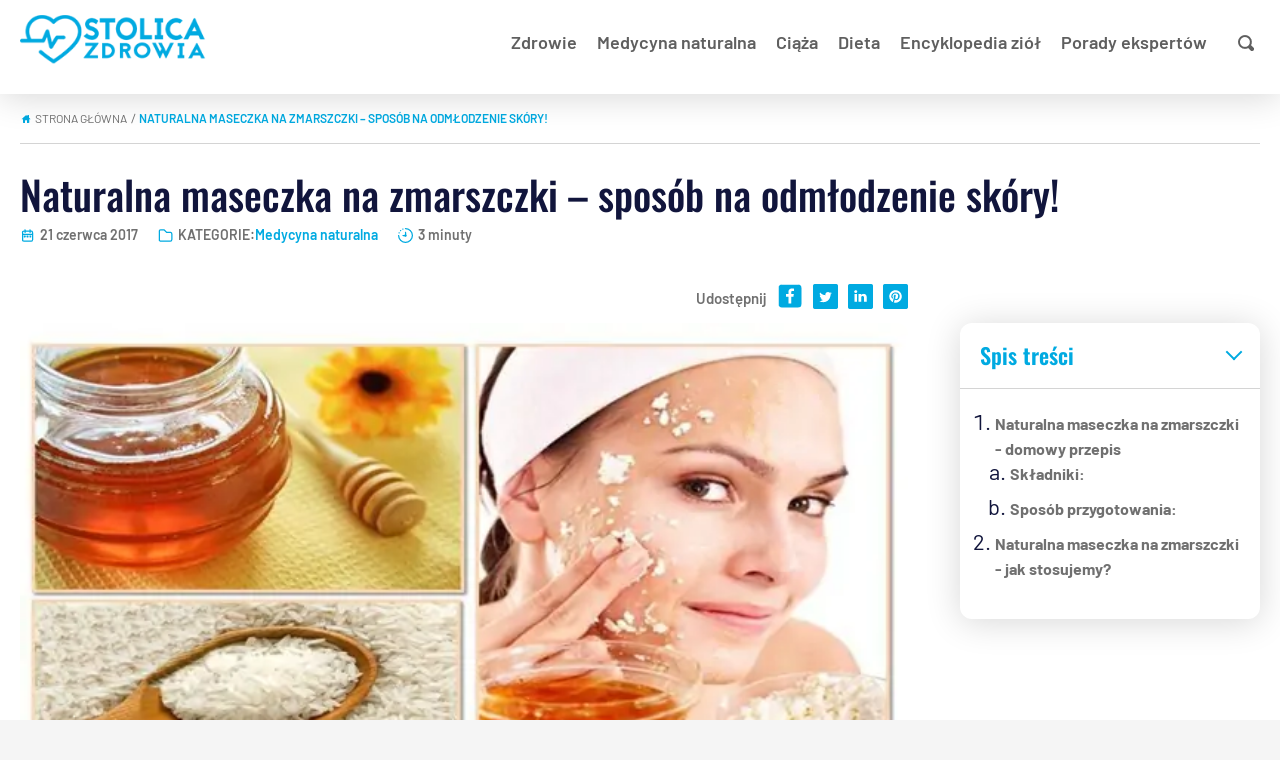

--- FILE ---
content_type: text/css
request_url: https://www.stolicazdrowia.pl/wp-content/litespeed/ucss/fc171cbe657f8c15826bf525d96ef818.css?ver=4e7a7
body_size: 3433
content:
@font-face{font-display:swap;font-display:swap;font-family:"Barlow";font-style:normal;font-weight:300;src:url(/wp-content/themes/portalik/fonts/barlow/barlow-v12-latin_latin-ext-300.eot);src:url(/wp-content/themes/portalik/fonts/barlow/barlow-v12-latin_latin-ext-300.eot?#iefix)format("embedded-opentype"),url(/wp-content/themes/portalik/fonts/barlow/barlow-v12-latin_latin-ext-300.woff2)format("woff2"),url(/wp-content/themes/portalik/fonts/barlow/barlow-v12-latin_latin-ext-300.woff)format("woff"),url(/wp-content/themes/portalik/fonts/barlow/barlow-v12-latin_latin-ext-300.ttf)format("truetype"),url(/wp-content/themes/portalik/fonts/barlow/barlow-v12-latin_latin-ext-300.svg#Barlow)format("svg")}@font-face{font-display:swap;font-display:swap;font-family:"Barlow";font-style:normal;font-weight:400;src:url(/wp-content/themes/portalik/fonts/barlow/barlow-v12-latin_latin-ext-regular.eot);src:url(/wp-content/themes/portalik/fonts/barlow/barlow-v12-latin_latin-ext-regular.eot?#iefix)format("embedded-opentype"),url(/wp-content/themes/portalik/fonts/barlow/barlow-v12-latin_latin-ext-regular.woff2)format("woff2"),url(/wp-content/themes/portalik/fonts/barlow/barlow-v12-latin_latin-ext-regular.woff)format("woff"),url(/wp-content/themes/portalik/fonts/barlow/barlow-v12-latin_latin-ext-regular.ttf)format("truetype"),url(/wp-content/themes/portalik/fonts/barlow/barlow-v12-latin_latin-ext-regular.svg#Barlow)format("svg")}@font-face{font-display:swap;font-display:swap;font-family:"Barlow";font-style:italic;font-weight:400;src:url(/wp-content/themes/portalik/fonts/barlow/barlow-v12-latin_latin-ext-italic.eot);src:url(/wp-content/themes/portalik/fonts/barlow/barlow-v12-latin_latin-ext-italic.eot?#iefix)format("embedded-opentype"),url(/wp-content/themes/portalik/fonts/barlow/barlow-v12-latin_latin-ext-italic.woff2)format("woff2"),url(/wp-content/themes/portalik/fonts/barlow/barlow-v12-latin_latin-ext-italic.woff)format("woff"),url(/wp-content/themes/portalik/fonts/barlow/barlow-v12-latin_latin-ext-italic.ttf)format("truetype"),url(/wp-content/themes/portalik/fonts/barlow/barlow-v12-latin_latin-ext-italic.svg#Barlow)format("svg")}@font-face{font-display:swap;font-display:swap;font-family:"Barlow";font-style:normal;font-weight:600;src:url(/wp-content/themes/portalik/fonts/barlow/barlow-v12-latin_latin-ext-600.eot);src:url(/wp-content/themes/portalik/fonts/barlow/barlow-v12-latin_latin-ext-600.eot?#iefix)format("embedded-opentype"),url(/wp-content/themes/portalik/fonts/barlow/barlow-v12-latin_latin-ext-600.woff2)format("woff2"),url(/wp-content/themes/portalik/fonts/barlow/barlow-v12-latin_latin-ext-600.woff)format("woff"),url(/wp-content/themes/portalik/fonts/barlow/barlow-v12-latin_latin-ext-600.ttf)format("truetype"),url(/wp-content/themes/portalik/fonts/barlow/barlow-v12-latin_latin-ext-600.svg#Barlow)format("svg")}@font-face{font-display:swap;font-display:swap;font-family:"Barlow";font-style:normal;font-weight:700;src:url(/wp-content/themes/portalik/fonts/barlow/barlow-v12-latin_latin-ext-700.eot);src:url(/wp-content/themes/portalik/fonts/barlow/barlow-v12-latin_latin-ext-700.eot?#iefix)format("embedded-opentype"),url(/wp-content/themes/portalik/fonts/barlow/barlow-v12-latin_latin-ext-700.woff2)format("woff2"),url(/wp-content/themes/portalik/fonts/barlow/barlow-v12-latin_latin-ext-700.woff)format("woff"),url(/wp-content/themes/portalik/fonts/barlow/barlow-v12-latin_latin-ext-700.ttf)format("truetype"),url(/wp-content/themes/portalik/fonts/barlow/barlow-v12-latin_latin-ext-700.svg#Barlow)format("svg")}@font-face{font-display:swap;font-display:swap;font-family:"Barlow";font-style:normal;font-weight:800;src:url(/wp-content/themes/portalik/fonts/barlow/barlow-v12-latin_latin-ext-800.eot);src:url(/wp-content/themes/portalik/fonts/barlow/barlow-v12-latin_latin-ext-800.eot?#iefix)format("embedded-opentype"),url(/wp-content/themes/portalik/fonts/barlow/barlow-v12-latin_latin-ext-800.woff2)format("woff2"),url(/wp-content/themes/portalik/fonts/barlow/barlow-v12-latin_latin-ext-800.woff)format("woff"),url(/wp-content/themes/portalik/fonts/barlow/barlow-v12-latin_latin-ext-800.ttf)format("truetype"),url(/wp-content/themes/portalik/fonts/barlow/barlow-v12-latin_latin-ext-800.svg#Barlow)format("svg")}@font-face{font-display:swap;font-display:swap;font-family:"Oswald";font-style:normal;font-weight:400;src:url(/wp-content/themes/portalik/fonts/oswald/oswald-v49-latin_latin-ext-regular.eot);src:url(/wp-content/themes/portalik/fonts/oswald/oswald-v49-latin_latin-ext-regular.eot?#iefix)format("embedded-opentype"),url(/wp-content/themes/portalik/fonts/oswald/oswald-v49-latin_latin-ext-regular.woff2)format("woff2"),url(/wp-content/themes/portalik/fonts/oswald/oswald-v49-latin_latin-ext-regular.woff)format("woff"),url(/wp-content/themes/portalik/fonts/oswald/oswald-v49-latin_latin-ext-regular.ttf)format("truetype"),url(/wp-content/themes/portalik/fonts/oswald/oswald-v49-latin_latin-ext-regular.svg#Oswald)format("svg")}@font-face{font-display:swap;font-display:swap;font-family:"Oswald";font-style:normal;font-weight:500;src:url(/wp-content/themes/portalik/fonts/oswald/oswald-v49-latin_latin-ext-500.eot);src:url(/wp-content/themes/portalik/fonts/oswald/oswald-v49-latin_latin-ext-500.eot?#iefix)format("embedded-opentype"),url(/wp-content/themes/portalik/fonts/oswald/oswald-v49-latin_latin-ext-500.woff2)format("woff2"),url(/wp-content/themes/portalik/fonts/oswald/oswald-v49-latin_latin-ext-500.woff)format("woff"),url(/wp-content/themes/portalik/fonts/oswald/oswald-v49-latin_latin-ext-500.ttf)format("truetype"),url(/wp-content/themes/portalik/fonts/oswald/oswald-v49-latin_latin-ext-500.svg#Oswald)format("svg")}@font-face{font-display:swap;font-display:swap;font-family:"Oswald";font-style:normal;font-weight:600;src:url(/wp-content/themes/portalik/fonts/oswald/oswald-v49-latin_latin-ext-600.eot);src:url(/wp-content/themes/portalik/fonts/oswald/oswald-v49-latin_latin-ext-600.eot?#iefix)format("embedded-opentype"),url(/wp-content/themes/portalik/fonts/oswald/oswald-v49-latin_latin-ext-600.woff2)format("woff2"),url(/wp-content/themes/portalik/fonts/oswald/oswald-v49-latin_latin-ext-600.woff)format("woff"),url(/wp-content/themes/portalik/fonts/oswald/oswald-v49-latin_latin-ext-600.ttf)format("truetype"),url(/wp-content/themes/portalik/fonts/oswald/oswald-v49-latin_latin-ext-600.svg#Oswald)format("svg")}@font-face{font-display:swap;font-display:swap;font-family:"Oswald";font-style:normal;font-weight:700;src:url(/wp-content/themes/portalik/fonts/oswald/oswald-v49-latin_latin-ext-700.eot);src:url(/wp-content/themes/portalik/fonts/oswald/oswald-v49-latin_latin-ext-700.eot?#iefix)format("embedded-opentype"),url(/wp-content/themes/portalik/fonts/oswald/oswald-v49-latin_latin-ext-700.woff2)format("woff2"),url(/wp-content/themes/portalik/fonts/oswald/oswald-v49-latin_latin-ext-700.woff)format("woff"),url(/wp-content/themes/portalik/fonts/oswald/oswald-v49-latin_latin-ext-700.ttf)format("truetype"),url(/wp-content/themes/portalik/fonts/oswald/oswald-v49-latin_latin-ext-700.svg#Oswald)format("svg")}*,::after,::before{box-sizing:inherit}html{line-height:1.15;-webkit-text-size-adjust:100%;box-sizing:border-box}body{font-family:"Barlow",sans-serif;margin:0;background-color:#f5f5f5;color:#11153c;font-size:18px;font-weight:400}@media only screen and (min-width:992px){body{font-size:22px}}main{display:block;position:relative;z-index:0}a{background-color:transparent;transition:.25s ease-in-out}strong{font-weight:bolder}small{font-size:80%}img{width:auto;max-width:100%;height:auto;border-style:none}button,input,textarea{font-family:inherit;font-size:100%;line-height:1.15;margin:0}button,input{overflow:visible}button{text-transform:none}[type=button],[type=submit],button{-webkit-appearance:button}[type=button]::-moz-focus-inner,[type=submit]::-moz-focus-inner,button::-moz-focus-inner{border-style:none;padding:0}[type=button]:-moz-focusring,[type=submit]:-moz-focusring,button:-moz-focusring{outline:1px dotted ButtonText}textarea{overflow:auto}[type=checkbox]{box-sizing:border-box;padding:0}::-webkit-file-upload-button{-webkit-appearance:button;font:inherit}details{display:block}summary{display:list-item}#menu-mobile,[hidden]{display:none}.container,.container-fluid{width:100%;margin-right:auto;margin-left:auto}.container{max-width:1430px;padding-right:15px;padding-left:15px}.container-fluid{max-width:1240px}.row{display:flex;flex-wrap:wrap;margin-right:-15px;margin-left:-15px}.col-12,.col-lg-3,.col-lg-4,.col-lg-9,.col-sm-6,.col-xl-3{position:relative;width:100%;padding-right:15px;padding-left:15px}.col-12{flex:0 0 100%;max-width:100%}@media (min-width:576px){.col-sm-6{flex:0 0 50%;max-width:50%}}@media (min-width:992px){.col-lg-3{flex:0 0 25%;max-width:25%}.col-lg-4{flex:0 0 33.333333%;max-width:33.333333%}.col-lg-9{flex:0 0 75%;max-width:75%}}@media (min-width:1200px){.col-xl-3{flex:0 0 25%;max-width:25%}}.bg-white{background-color:#fff;box-shadow:0 3px 35px rgba(0,0,0,.16)}.arrow{border:solid #fff;border-width:0 3px 3px 0;display:inline-block;padding:5px}.left{transform:rotate(135deg)}.hamburger-menu{width:30px;height:25px;position:relative;transform:rotate(0deg);transition:.5s ease-in-out;cursor:pointer;display:block}@media only screen and (min-width:992px){.hamburger-menu{display:none}}.hamburger-menu__line{display:block;position:absolute;height:5px;width:30px;background:#00aae1;border-radius:5px;opacity:1;left:0;transform:rotate(0deg);transition:.25s ease-in-out}.hamburger-menu__line:nth-child(1){top:0;transform-origin:left center}.hamburger-menu__line:nth-child(2){top:10px;transform-origin:left center}.hamburger-menu__line:nth-child(3){top:21px;transform-origin:left center}#menu-mobile{flex-direction:column;position:absolute;z-index:100;background:#f5f5f5;width:100%;left:0;top:60px;padding:0;list-style:none}@media only screen and (min-width:992px){#menu-mobile{display:flex;align-content:center;justify-content:flex-end;margin:0;flex-direction:row;position:initial;background:0 0}#menu-mobile>li{position:relative}}#menu-mobile .sub-menu,#sub-menu-mobile{position:absolute;top:0;left:0;width:100%}#menu-mobile .sub-menu{padding:0;max-height:unset;overflow:unset;transform:translateX(100%);display:flex;backface-visibility:hidden;transition:transform .5s;height:100vh;flex-direction:column;align-items:flex-start;background:#f5f5f5}@media only screen and (min-width:992px){#menu-mobile .sub-menu{position:absolute;top:45px;left:-35px;z-index:99999;transform:none;transition:none;height:auto;width:290px;display:none}}#menu-mobile ul{list-style:none}#menu-mobile li{padding:10px;width:100%;border-bottom:solid 1px #00aae1;display:flex;align-items:center;justify-content:space-between}@media only screen and (min-width:992px){#menu-mobile li{border-bottom:none;padding:0 10px;width:auto}}#menu-mobile li img{margin-right:10px;filter:invert(55%) sepia(39%) saturate(6790%) hue-rotate(164deg) brightness(100%) contrast(105%)}@media only screen and (min-width:992px){#menu-mobile li img{max-height:25px}}#menu-mobile .level-2 li>a,#menu-mobile a{text-decoration:none;display:flex;position:relative;align-items:center}#menu-mobile .level-2 li>a{padding:0;font-size:16px;text-transform:uppercase;flex-direction:row-reverse;justify-content:flex-end;text-align:left}@media only screen and (min-width:992px){#menu-mobile .level-2 li>a{width:100%}}#menu-mobile a{font-size:18px;color:#5f5f5f;padding:14px 0;float:left;font-weight:600}@media only screen and (min-width:992px){#menu-mobile a:hover{color:#00aae1}}#sub-menu-mobile{display:none;text-transform:uppercase;font-weight:600;font-size:18px;padding:0 20px;background:#00aae1;color:#fff;z-index:1;cursor:pointer;line-height:60px}@media only screen and (min-width:992px){#sub-menu-mobile{height:60px}}#search{position:relative}#search-open{background:0 0;border:0;cursor:pointer}#search-fields{position:absolute;top:-6px;right:0;display:none}#search-fields input{height:40px;border:1px solid #00aae1;font-size:16px;padding-left:8px;border-top-left-radius:6px;border-bottom-left-radius:6px;width:auto;max-width:180px}#search-fields input:focus-visible,.newsletter form .tnp-field input:focus-visible{outline:0}#search-fields button[type=submit]{height:40px;border:0;cursor:pointer;border-top-right-radius:6px;border-bottom-right-radius:6px;background:#00aae1;color:#fff;font-size:16px}#return-to-top:hover,#search-fields button[type=submit]:hover{background:#00aae1}h1,h2,h3{font-family:"Oswald",sans-serif;font-weight:500;margin-bottom:10px}h1{font-size:26px}@media only screen and (min-width:992px){h1{font-size:40px}}h2{font-size:24px}@media only screen and (min-width:992px){h2{font-size:36px}}h3{font-size:22px}@media only screen and (min-width:992px){h3{font-size:32px}}#masthead{position:relative;background-color:#fff;box-shadow:0 3px 35px #00000029;z-index:1}.page-header{padding:5px 0;display:flex;align-items:center;justify-content:space-between}@media only screen and (min-width:992px){.page-header{padding:15px 0 25px}}#logo{order:1;margin-right:auto}#site-navigation{order:3}@media only screen and (min-width:992px){#site-navigation{order:2;width:100%}}#search{order:2;margin-right:15px}@media only screen and (min-width:992px){#search{order:3;margin-left:15px;margin-right:0}}.rank-math-breadcrumb{display:flex;align-items:center;justify-content:flex-start;font-size:12px;line-height:21px;text-transform:uppercase;color:#707070;border-bottom:1px solid rgba(112,112,112,.3)}.rank-math-breadcrumb:before{content:"";background-image:url("data:image/svg+xml,%3Csvg fill='%2300aae1' width='12' height='12' viewBox='-4.5 0 32 32' version='1.1' xmlns='http://www.w3.org/2000/svg'%3E%3Ctitle%3Ehome%3C/title%3E%3Cpath d='M19.469 12.594l3.625 3.313c0.438 0.406 0.313 0.719-0.281 0.719h-2.719v8.656c0 0.594-0.5 1.125-1.094 1.125h-4.719v-6.063c0-0.594-0.531-1.125-1.125-1.125h-2.969c-0.594 0-1.125 0.531-1.125 1.125v6.063h-4.719c-0.594 0-1.125-0.531-1.125-1.125v-8.656h-2.688c-0.594 0-0.719-0.313-0.281-0.719l10.594-9.625c0.438-0.406 1.188-0.406 1.656 0l2.406 2.156v-1.719c0-0.594 0.531-1.125 1.125-1.125h2.344c0.594 0 1.094 0.531 1.094 1.125v5.875z'%3E%3C/path%3E%3C/svg%3E");background-repeat:no-repeat no-repeat;background-position:center center;background-size:cover;display:inline-block;width:12px;height:12px;margin-right:3px}.rank-math-breadcrumb span.last,.toc-title h2{font-weight:600;color:#00aae1}.rank-math-breadcrumb .separator,.toc-title h2:after{display:inline-block;transform:rotate(20deg);padding:2px 5px}.rank-math-breadcrumb a{color:#707070;text-decoration:none}.entry-meta a:hover,.rank-math-breadcrumb a:hover,.toc-list li a:hover{color:#00aae1}.toc{box-shadow:0 3px 35px #00000029;border-radius:12px;margin-bottom:20px;display:none;margin-top:30px}@media only screen and (min-width:992px){.toc{margin-top:0;display:block}}.toc-title{border-bottom:1px solid rgba(112,112,112,.3)}.toc-title h2{position:relative;font-size:22px;padding:20px;margin:0}.toc-title h2:after{content:"";position:absolute;right:20px;top:23px;border:solid #00aae1;border-width:0 2px 2px 0;padding:5px;transform:rotate(45deg);transition:.2s}.toc-list{margin:0;padding:20px 20px 30px 35px}.toc-list li{margin-bottom:10px}.toc-list li::marker{color:#00aae1;font-size:16px;font-weight:700}.toc-list li a{font-size:16px;line-height:20px;font-weight:700;color:#707070;text-decoration:none}.toc-list li ol{padding-left:15px;list-style:lower-alpha}.toc-lg{display:block}@media only screen and (min-width:992px){.toc-lg{display:none}}.lead{font-weight:700}.pr-37{padding-right:15px}@media only screen and (min-width:992px){.pr-37{padding-right:37px}}.min-width-310{min-width:330px}.min-content{max-width:100%}@media only screen and (min-width:992px){.min-content{max-width:calc(100% - 330px)}}.post-thumbnail img{max-width:100%;width:100%;height:auto;border-radius:12px}header.entry-header{margin-bottom:40px}.entry-meta,.entry-meta>span{display:flex;align-items:center;justify-content:flex-start}.entry-meta{font-size:14px;font-weight:600;color:#707070;flex-wrap:wrap}.entry-meta a{color:#00aae1;text-decoration:none}.entry-meta svg{margin-right:5px}.entry-meta>span{margin-right:20px}.entry-meta>span:last-of-type,.social>div:last-of-type a{margin-right:0}.polecane{margin-bottom:40px}.polecane h2{font-size:22px;text-align:center}#comments a,.headline-color h2,.headline-color h3,.pages-link ul li a:hover{color:#00aae1}.headline-color a{text-decoration:none;color:#00aae1}.headline-color a:hover{color:#005e80;text-decoration:underline}.headline-color ol li,.headline-color ul li{margin-bottom:10px}.headline-color ol li::marker,.headline-color ul li::marker{color:#00aae1}.social{display:flex;align-items:center;justify-content:flex-end;margin-bottom:10px}.social a{display:inline-block;margin-right:10px}.social a svg{transition:.25s ease-in-out;fill:#00aae1}.social a:hover svg{fill:#00aae1}.social p{font-size:15px;line-height:21px;font-weight:600;color:#707070;margin:0 10px 0 0}#return-to-top{border:1px solid #fff;z-index:9999;position:fixed;bottom:20px;right:20px;background:#00aae1;width:50px;height:50px;text-decoration:none;border-radius:5px;display:none;transition:all .3s ease}#return-to-top span{color:#fff;margin:0;position:relative;left:20px;top:13px;font-size:19px;transition:all .3s ease}#return-to-top:hover span{color:#fff;top:5px}.arrow-up{transform:rotate(-135deg);border:solid #fff;border-width:0 3px 3px 0;display:inline-block;padding:3px}#comments{margin-top:30px;background-color:#f8f8f8;padding-left:15px;padding-right:15px;font-size:16px;width:100%}.comment-form-comment label{display:block;margin-bottom:5px}.comment-form-comment textarea{border-radius:12px;width:100%}#comments,.form-submit{margin-bottom:30px}.form-submit input{cursor:pointer;display:inline-block;background:#00aae1;color:#fff;padding:10px 20px;border-radius:12px;border:0;box-shadow:0 3px 35px #00000009}.form-submit input:hover{box-shadow:0 3px 35px #00000029}.recent{justify-content:stretch;display:flex;flex-wrap:wrap;margin-top:30px}.recent-image{line-height:0;border-radius:12px 12px 0 0;overflow:hidden;background-color:#f5f5f5}.recent-image a{display:block}.recent-post{background-color:#f5f5f5;border-radius:0 0 12px 12px}.recent-post-title{padding:15px 20px}.recent-post-title a{text-decoration:none;font-family:"Oswald",sans-serif;font-size:22px;font-weight:500;color:#292929;text-align:center}.recent-post-excerpt{padding:0 20px 20px;font-size:15px;font-weight:600;color:#707070}#colophon{overflow:hidden}.newsletter{padding:70px 0;background-color:#00aae1;border-top:1px solid #707070}.newsletter h2,.newsletter p{color:#fff;text-align:center;margin:0}.newsletter h2{font-size:40px;font-weight:500}.newsletter p{font-size:15px;font-weight:600}.logos{padding:30px 0}.logos-wrap{display:flex;align-items:center;justify-content:center;flex-wrap:wrap}.logos-item a{display:inline-block}.logos-item img{height:100%;max-height:35px;width:auto}.pages-link,.site-info{border-top:1px solid rgba(112,112,112,.3)}.pages-link ul,.pages-link ul li{display:flex;align-items:center;justify-content:center}.pages-link ul{list-style:none;margin:0;padding:15px 0}.pages-link ul li{flex-wrap:wrap;padding-right:10px}.pages-link ul li a{text-decoration:none;font-size:16px;color:#00aae1}.pages-link ul li:after{content:"";display:inline-block;width:1px;height:14px;background:rgba(112,112,112,.5);margin-left:10px}.pages-link ul li:last-of-type:after{content:none}.footer-copy{display:block;padding:15px 15px 25px;font-size:16px}@media only screen and (min-width:992px){.footer-copy{display:flex;align-items:center;justify-content:flex-start}}.content-left{margin-left:0}@media only screen and (min-width:992px){.content-left{margin-left:10px}}.content-right{margin-left:auto}.content-right a{text-decoration:none;color:#00aae1}.content-right a:hover{color:#00aae1}.ads-sticky{position:sticky;top:15px}.ads-center{margin-left:auto;margin-right:auto;margin-top:15px}